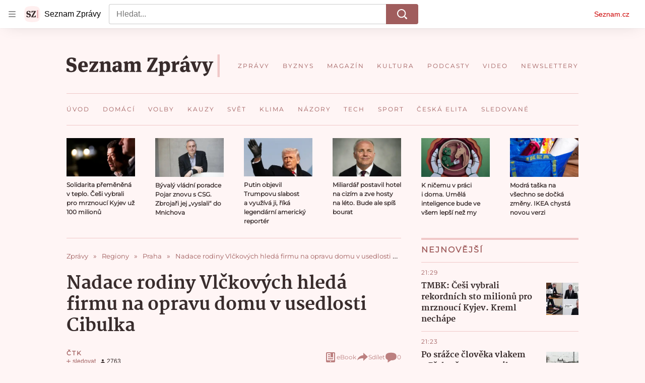

--- FILE ---
content_type: application/javascript
request_url: https://d39-a.sdn.cz/d_39/c_static_p7_A/kOzkBkwYBTxrzzQBjFjeHH7/8418/static/js/locale/cs.9ca26c9e14dce918.js
body_size: 2650
content:
"use strict";(self.webpackChunkzpravy_web=self.webpackChunkzpravy_web||[]).push([["locale/cs"],{"./build/tmp/locale/cs.js":()=>{var e;let t=e=>{let t=String(e).split("."),o=t[0],n=!t[1];return 1==e&&n?"one":o>=2&&o<=4&&n?"few":n?"other":"many"};function o(e){return o[e]||(o[e]=new Intl.NumberFormat(e))}function n(e,t,n){return o(e).format(t-n)}function a(e,t,o,n,a){if(({}).hasOwnProperty.call(n,e))return n[e];t&&(e-=t);var i=o(e,a);return i in n?n[i]:n.other}e={},"undefined"!=typeof window&&null!==window&&(window.$IMA=window.$IMA||{},e=window.$IMA),e.i18n={"ima-plugin-jobs-offer":{url:()=>"https://o-seznam.cz/kariera/obsahove-weby/",phrase:()=>"Chceš se podílet na programování našich služeb? Mrkni sem:"},"ima-plugin-self-xss":{title:()=>"Zadržte!",phase:()=>"Tato funkce prohlížeče je určena pro vývojáře. Pokud vám někdo řekl, ať sem něco zkopírujete, abyste tím cosi spustili nebo se někomu nabourali do účtu, pak vězte, že jde o podvod a danému člověku naopak poskytnete přístup do účtu svého."},pluginDonate:{donatePromoMoleculeText:()=>"Dočetli jste až sem? Podpořte autora libovolnou částkou.",donateButtonText:()=>"Podpořte autora",donateInfoLinkLabel:()=>"Jak nám vaše podpora pomáhá?"},gamblingWarning:{text:()=>"Ministerstvo financí varuje: Účastí na hazardní hře může vzniknout závislost!"},dateOfPublication:{updated:()=>"aktualizováno",readTime:e=>e.COUNT+" "+a(e.COUNT,0,t,{one:"minuta čtení",few:"minuty čtení",many:"minut čtení",other:"minut čtení"})},textToSpeech:{closeButtonTitle:()=>"Zastavit přehrávání a skrýt přehrávač"},banner:{commercialTitle:()=>"Komerční sdělení",more:()=>"Více"},embed:{jumpAfter:()=>"Následuje obsah vložený z jiného webu. Zde jej můžete přeskočit.",jumpBefore:()=>"Přejít před obsah vložený z jiného webu."},loginRestrictionWrapper:{text:()=>"Tento obsah je dostupný jen přihlášeným uživatelům",login:()=>"Přihlásit se"},poll:{voted:e=>a(e.COUNT,0,t,{one:"hlasoval",few:"hlasovali",many:"hlasovalo",other:"hlasovalo"}),reader:e=>a(e.COUNT,0,t,{one:"čtenář",few:"čtenáři",many:"čtenářů",other:"čtenářů"}),toVote:()=>"Pokud chcete hlasovat, ",login:()=>"přihlaste se",loggedIn:()=>"Jste přihlášen(a), můžete hlasovat"},quiz:{submitButton:()=>"Vyhodnotit test",submitButtonTitle:()=>"Nejdříve zodpovězte všechny otázky",encouragementToSubmit:()=>"Tak co, máte všechny odpovědi zkontrolované? Pokud ano, vyhodnoťte si test.",encouragementToShare:()=>"Tak co, jste s výsledkem spokojeni? Pochlubte se v diskuzi.",results:()=>"Správných odpovědí",quoteResults:()=>"Mám správně",quoteEncouragement:()=>"Jak to zvládnete vy? Prověřte své vědomosti ve kvízu",answers:()=>"odpovědí",ariaLabel:()=>"Odpovědník"},showAllButton:{showAll:()=>"Zobrazit vše"},facebookShare:{label:()=>"Sdílet na Facebooku"},loginRestricted:{text:()=>"Toto video je dostupné jen přihlášeným uživatelům",login:()=>"Přihlásit se"},ttsInfo:{infoText:()=>"Poslechněte si tento článek",restrictedInfoText:()=>"Chcete-li článek poslouchat, ",login:()=>"přihlaste se"},twitterShare:{label:()=>"Sdílet na X"},breadcrumbNavigation:{accessibilityTitle:()=>"Drobečková navigace"},author:{chooseAuthors:()=>"vybrat autory ke sledování"},seznamRecommendsItem:{advertLabel:()=>"Reklama"},pluginFooterCmpLink:{open:{text:()=>"Nastavení personalizace"},withdraw:{text:()=>"Odvolat souhlas"}},carousel:{next:()=>"Další",previous:()=>"Předchozí",dotNavigationLabel:e=>{var t,o;return t=e.LABEL,o={undefined:"Obrázek",other:e.LABEL},(({}).hasOwnProperty.call(o,t)?o[t]:o.other)+" "+e.COUNT+" z "+e.TOTAL}},lightbox:{next:()=>"Další",previous:()=>"Předchozí",list:()=>"Seznam obrázků",close:()=>"Zavřít"},merkurError:{errorText:()=>"Je nám líto, ale obsah se nepodařilo načíst.",errorButtonText:()=>"Znovu načíst"},lockLabel:{locked:()=>"Předplatné",unlocked:()=>"Odemčeno",unavailable:()=>"Ukončeno"},loginWallDialogContent:{infoRegister:()=>"Pokud nemáte účet na Seznamu, ",linkRegister:()=>"zaregistrujte se",linkLogin:()=>"Přihlásit se",title:()=>"Celý článek si můžete přečíst po přihlášení"},xpcProduct:{articleTeaser:()=>"Odemkněte si celý obsah s předplatným",videoTeaser:()=>"Odemkněte si video s předplatným",author:e=>"autora "+e.authorName,subscription:e=>"Předplatit za "+e.price+"/"+e.period,inactiveProduct:e=>"Předplatné autora "+e.authorName+" je ukončeno. Omlouváme se.",unlockedProduct:()=>"Odemčeno s předplatným",alreadyHaveSubscription:()=>"Máte už předplatné?",login:()=>"Přihlásit se."},authorXpcProducts:{sectionTitle:()=>"Předplatné autora"},infoParagraph:{infoText:()=>"Tlačítkem Sledovat můžete odebírat oblíbené autory a témata. Na každý nový článek vám budeme posílat upozornění do emailu.",mySubscription:()=>"",infoTextAfter:()=>""},shareBar:{accessibilityTitle:()=>"Diskuze"},subscriptionPlaceholder:{description:()=>"Označte si tlačítkem „+sledovat“ profily oblíbených autorů či témat a jejich články se vám zde zobrazí.",descriptionWhenLoggedOut:()=>"Přihlaste se a můžete sledovat oblíbené autory a témata. Označte si je tlačítkem „+sledovat“ a jejich články se vám zde zobrazí.",imageAlt:()=>"Snímek obrazovky ukazující tlačítko sledovat pod jménem autora",login:()=>"Přihlásit se"},leaderboardTimeline:{title:()=>"Doporučujeme"},skyscraperTimeline:{title:()=>"Mohlo by vás zajímat"},assignEmailButton:{addEmail:()=>"Doplnit e-mail",switchAccountJoin:()=>"nebo",switchAccountLink:()=>"Pokračujte s jiným účtem na Seznamu"},editLink:{text:()=>"Upravit"},ageRestrictionDialog:{notLoggedInInfo:()=>"Pokud nemáte účet na Seznamu, ",notLoggedInInfoLink:()=>"zaregistrujte se",notLoggedInLinkText:()=>"Přihlásit se",notLoggedInTitle:e=>"Článek obsahuje nevhodné prvky, a proto je přístupný až od "+e.ageRestrictedContent+" let. Prosím, přihlaste se a ověřte svůj věk.",restrictedInfo:()=>"Máte-li špatně zadaný věk, upravte ho ",restrictedInfoLink:()=>"zde",restrictedLinkText:()=>"Přejít na hlavní stránku",restrictedTitle:e=>"Článek obsahuje nevhodné prvky, a proto je přístupný až od "+e.ageRestrictedContent+" let.",unknownAgeLinkText:()=>"Vyplnit věk",unknownAgeTitle:e=>"Článek obsahuje nevhodné prvky, a proto je přístupný až od "+e.ageRestrictedContent+" let. Prosím, doplňte svůj věk.",unverifiedRestrictedLinkText:()=>"Ověřit věk",unverifiedRestrictedTitle:e=>"Článek obsahuje nevhodné prvky, a proto je přístupný až od "+e.ageRestrictedContent+" let. Prosím, ověřte svůj věk."},articleCard:{storyLink:e=>"Zobrazit "+a(e.COUNT,0,t,{0:"online reportáž",one:"další zprávu",few:"další "+n("cs",e.COUNT,0)+" zprávy",other:"dalších "+n("cs",e.COUNT,0)+" zpráv"})},documentMeta:{live:()=>"Živě",online:()=>"Online",updated:()=>"Aktualizováno"},actualBox:{sectionLink:()=>"Další články"},relatedDocuments:{headline:e=>"Související "+a(e.COUNT,0,t,{one:"článek",other:"články"})},timeline:{expandNext:()=>"Načíst starší články",expandPrev:()=>"Načíst novější články",expandNextStory:()=>"Načíst starší příspěvky",expandPrevStory:()=>"Načíst novější příspěvky"}}}},e=>{e(e.s="./build/tmp/locale/cs.js")}]);